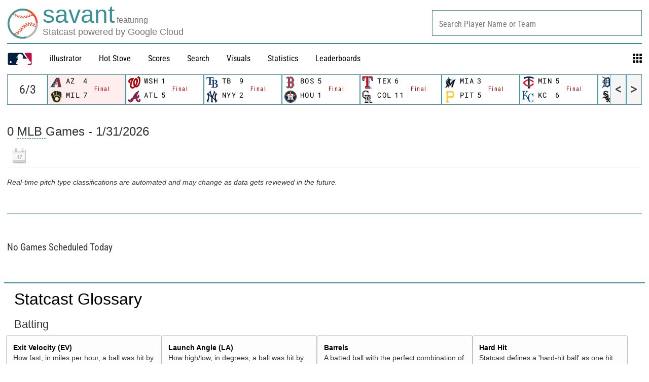

--- FILE ---
content_type: application/x-javascript;charset=utf-8
request_url: https://ans.mlb.com/id?d_visid_ver=2.1.0&d_fieldgroup=A&mcorgid=A65F776A5245B01B0A490D44%40AdobeOrg&mid=55746912047042036036697506131033395216&ts=1769900104158
body_size: -181
content:
{"mid":"55746912047042036036697506131033395216","id":"34BF4423DE360F91-600003D3C08BB2D2"}